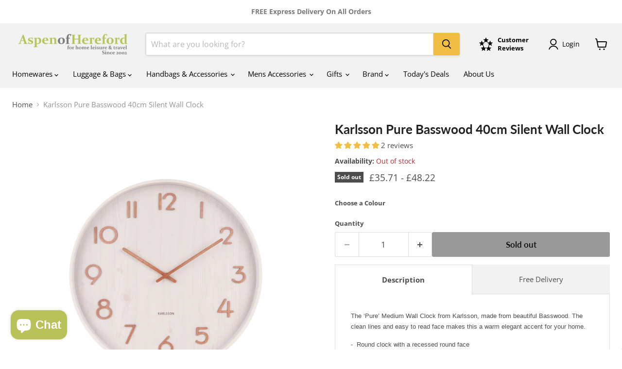

--- FILE ---
content_type: text/javascript; charset=utf-8
request_url: https://www.aspenofhereford.com/products/karlsson-pure-basswood-40cm-wall-clock.js
body_size: 1439
content:
{"id":1817654722605,"title":"Karlsson Pure Basswood 40cm Silent Wall Clock","handle":"karlsson-pure-basswood-40cm-wall-clock","description":"\u003cp\u003e\u003cspan style=\"font-family: verdana, geneva, sans-serif; font-size: 10pt;\"\u003eThe ‘Pure’ Medium Wall Clock from Karlsson, made from beautiful Basswood. The clean lines and easy to read face makes this a warm elegant accent for your home.\u003c\/span\u003e\u003c\/p\u003e \u003cp\u003e\u003cspan style=\"font-family: verdana, geneva, sans-serif; font-size: 10pt;\"\u003e-  Round clock with a recessed round face\u003c\/span\u003e\u003cbr\u003e\u003cspan style=\"font-family: verdana, geneva, sans-serif; font-size: 10pt;\"\u003e -  Contrast coloured numbers\u003c\/span\u003e\u003cbr\u003e\u003cspan style=\"font-family: verdana, geneva, sans-serif; font-size: 10pt;\"\u003e -  Straight, squared off hands\u003c\/span\u003e\u003cbr\u003e\u003cspan style=\"font-family: verdana, geneva, sans-serif; font-size: 10pt;\"\u003e -  Silent movement\u003c\/span\u003e\u003cbr\u003e\u003cspan style=\"font-family: verdana, geneva, sans-serif; font-size: 10pt;\"\u003e -  Wall Clock\u003c\/span\u003e\u003c\/p\u003e \u003cp\u003e\u003cstrong\u003e\u003cspan style=\"font-family: verdana, geneva, sans-serif; font-size: 10pt;\"\u003eSpecifications\u003c\/span\u003e\u003c\/strong\u003e\u003cbr\u003e\u003cspan style=\"font-family: verdana, geneva, sans-serif; font-size: 10pt;\"\u003e \u003c\/span\u003e\u003c\/p\u003e \u003cp\u003e\u003cspan style=\"font-family: verdana, geneva, sans-serif; font-size: 10pt;\"\u003eDiameter:  40cm\u003c\/span\u003e\u003cbr\u003e\u003cspan style=\"font-family: verdana, geneva, sans-serif; font-size: 10pt;\"\u003e Depth:  4.5cm\u003c\/span\u003e\u003cbr\u003e\u003cspan style=\"font-family: verdana, geneva, sans-serif; font-size: 10pt;\"\u003e Material: Basswood\u003c\/span\u003e\u003cbr\u003e\u003cspan style=\"font-family: verdana, geneva, sans-serif; font-size: 10pt;\"\u003e Type:  Wall Clock\u003c\/span\u003e\u003cbr\u003e\u003cspan style=\"font-family: verdana, geneva, sans-serif; font-size: 10pt;\"\u003e Power: 1 x AA Battery (Not included)\u003c\/span\u003e\u003c\/p\u003e","published_at":"2024-09-18T15:48:58+01:00","created_at":"2019-05-14T14:49:12+01:00","vendor":"Karlsson","type":"Wall Clocks","tags":["feed-agegroup-adult","feed-gender-unisex","feed-gpc-3840","feed-size-one size","feed-sl-Ship7Days","Ship7Days","Wall Clocks"],"price":3571,"price_min":3571,"price_max":4822,"available":false,"price_varies":true,"compare_at_price":null,"compare_at_price_min":0,"compare_at_price_max":0,"compare_at_price_varies":false,"variants":[{"id":15304750137389,"title":"White","option1":"White","option2":null,"option3":null,"sku":"PRT-KA5809WH","requires_shipping":true,"taxable":true,"featured_image":{"id":5445996773421,"product_id":1817654722605,"position":2,"created_at":"2019-05-14T14:49:19+01:00","updated_at":"2019-05-14T14:49:53+01:00","alt":null,"width":1800,"height":1800,"src":"https:\/\/cdn.shopify.com\/s\/files\/1\/2860\/8694\/products\/2795084d-1064-4376-a346-7049bd316fc7.jpg?v=1557841793","variant_ids":[15304750137389]},"available":false,"name":"Karlsson Pure Basswood 40cm Silent Wall Clock - White","public_title":"White","options":["White"],"price":3571,"weight":2000,"compare_at_price":null,"inventory_management":"shopify","barcode":"8714302658174","featured_media":{"alt":null,"id":2952004599853,"position":2,"preview_image":{"aspect_ratio":1.0,"height":1800,"width":1800,"src":"https:\/\/cdn.shopify.com\/s\/files\/1\/2860\/8694\/products\/2795084d-1064-4376-a346-7049bd316fc7.jpg?v=1557841793"}},"requires_selling_plan":false,"selling_plan_allocations":[]},{"id":15304750170157,"title":"Light Basswood","option1":"Light Basswood","option2":null,"option3":null,"sku":"PRT-KA5809WD","requires_shipping":true,"taxable":true,"featured_image":{"id":5445996871725,"product_id":1817654722605,"position":4,"created_at":"2019-05-14T14:49:23+01:00","updated_at":"2019-05-14T14:49:53+01:00","alt":null,"width":1800,"height":1800,"src":"https:\/\/cdn.shopify.com\/s\/files\/1\/2860\/8694\/products\/f7d760e0-16f7-462e-b7ad-ca93b5232aad.jpg?v=1557841793","variant_ids":[15304750170157]},"available":false,"name":"Karlsson Pure Basswood 40cm Silent Wall Clock - Light Basswood","public_title":"Light Basswood","options":["Light Basswood"],"price":4822,"weight":2000,"compare_at_price":null,"inventory_management":"shopify","barcode":"8714302658150","featured_media":{"alt":null,"id":2952004698157,"position":4,"preview_image":{"aspect_ratio":1.0,"height":1800,"width":1800,"src":"https:\/\/cdn.shopify.com\/s\/files\/1\/2860\/8694\/products\/f7d760e0-16f7-462e-b7ad-ca93b5232aad.jpg?v=1557841793"}},"requires_selling_plan":false,"selling_plan_allocations":[]}],"images":["\/\/cdn.shopify.com\/s\/files\/1\/2860\/8694\/products\/70d217b5-cfd4-4149-b5a4-0e8b74185c81.jpg?v=1557841793","\/\/cdn.shopify.com\/s\/files\/1\/2860\/8694\/products\/2795084d-1064-4376-a346-7049bd316fc7.jpg?v=1557841793","\/\/cdn.shopify.com\/s\/files\/1\/2860\/8694\/products\/0dad252c-7243-4ee5-9173-52eef155dc0f.jpg?v=1557841793","\/\/cdn.shopify.com\/s\/files\/1\/2860\/8694\/products\/f7d760e0-16f7-462e-b7ad-ca93b5232aad.jpg?v=1557841793","\/\/cdn.shopify.com\/s\/files\/1\/2860\/8694\/products\/55cae85b-a98a-4fd7-a19a-a2bc082990a8.jpg?v=1557841793","\/\/cdn.shopify.com\/s\/files\/1\/2860\/8694\/products\/b1852448-8710-45e4-a77d-c357268cadd7.jpg?v=1557841794"],"featured_image":"\/\/cdn.shopify.com\/s\/files\/1\/2860\/8694\/products\/70d217b5-cfd4-4149-b5a4-0e8b74185c81.jpg?v=1557841793","options":[{"name":"Colour","position":1,"values":["White","Light Basswood"]}],"url":"\/products\/karlsson-pure-basswood-40cm-wall-clock","media":[{"alt":null,"id":2952004501549,"position":1,"preview_image":{"aspect_ratio":1.0,"height":1800,"width":1800,"src":"https:\/\/cdn.shopify.com\/s\/files\/1\/2860\/8694\/products\/70d217b5-cfd4-4149-b5a4-0e8b74185c81.jpg?v=1557841793"},"aspect_ratio":1.0,"height":1800,"media_type":"image","src":"https:\/\/cdn.shopify.com\/s\/files\/1\/2860\/8694\/products\/70d217b5-cfd4-4149-b5a4-0e8b74185c81.jpg?v=1557841793","width":1800},{"alt":null,"id":2952004599853,"position":2,"preview_image":{"aspect_ratio":1.0,"height":1800,"width":1800,"src":"https:\/\/cdn.shopify.com\/s\/files\/1\/2860\/8694\/products\/2795084d-1064-4376-a346-7049bd316fc7.jpg?v=1557841793"},"aspect_ratio":1.0,"height":1800,"media_type":"image","src":"https:\/\/cdn.shopify.com\/s\/files\/1\/2860\/8694\/products\/2795084d-1064-4376-a346-7049bd316fc7.jpg?v=1557841793","width":1800},{"alt":null,"id":2952004632621,"position":3,"preview_image":{"aspect_ratio":1.0,"height":1800,"width":1800,"src":"https:\/\/cdn.shopify.com\/s\/files\/1\/2860\/8694\/products\/0dad252c-7243-4ee5-9173-52eef155dc0f.jpg?v=1557841793"},"aspect_ratio":1.0,"height":1800,"media_type":"image","src":"https:\/\/cdn.shopify.com\/s\/files\/1\/2860\/8694\/products\/0dad252c-7243-4ee5-9173-52eef155dc0f.jpg?v=1557841793","width":1800},{"alt":null,"id":2952004698157,"position":4,"preview_image":{"aspect_ratio":1.0,"height":1800,"width":1800,"src":"https:\/\/cdn.shopify.com\/s\/files\/1\/2860\/8694\/products\/f7d760e0-16f7-462e-b7ad-ca93b5232aad.jpg?v=1557841793"},"aspect_ratio":1.0,"height":1800,"media_type":"image","src":"https:\/\/cdn.shopify.com\/s\/files\/1\/2860\/8694\/products\/f7d760e0-16f7-462e-b7ad-ca93b5232aad.jpg?v=1557841793","width":1800},{"alt":null,"id":2952004861997,"position":5,"preview_image":{"aspect_ratio":1.0,"height":1800,"width":1800,"src":"https:\/\/cdn.shopify.com\/s\/files\/1\/2860\/8694\/products\/55cae85b-a98a-4fd7-a19a-a2bc082990a8.jpg?v=1557841793"},"aspect_ratio":1.0,"height":1800,"media_type":"image","src":"https:\/\/cdn.shopify.com\/s\/files\/1\/2860\/8694\/products\/55cae85b-a98a-4fd7-a19a-a2bc082990a8.jpg?v=1557841793","width":1800},{"alt":null,"id":2952004927533,"position":6,"preview_image":{"aspect_ratio":1.0,"height":1800,"width":1800,"src":"https:\/\/cdn.shopify.com\/s\/files\/1\/2860\/8694\/products\/b1852448-8710-45e4-a77d-c357268cadd7.jpg?v=1557841794"},"aspect_ratio":1.0,"height":1800,"media_type":"image","src":"https:\/\/cdn.shopify.com\/s\/files\/1\/2860\/8694\/products\/b1852448-8710-45e4-a77d-c357268cadd7.jpg?v=1557841794","width":1800}],"requires_selling_plan":false,"selling_plan_groups":[]}

--- FILE ---
content_type: application/javascript; charset=utf-8
request_url: https://searchanise-ef84.kxcdn.com/preload_data.6y2k6U6y9B.js
body_size: 9640
content:
window.Searchanise.preloadedSuggestions=['kipling bags','wall clock','wall clocks','alarm clock','kipling backpack','karlsson clock','healthy back bag','kipling bag','eastpak backpack','karlsson wall clock','eastpak tranverz','photo frames','healthy back bag small','robotime building kits','alarm clocks','kipling purse','mantel clocks','kipling crossbody bags','photo frame','american tourister','kipling handbags','kipling art','kipling backpacks','eastpak transit\'r','healthy back baglett','cuckoo clock','kipling cross body bag','healthy back bag medium','crossbody bags','book nook','karlsson alarm clock','jansport back pack','kipling abanu','jewellery box','cross body bags','kipling gabbie s','bum bag','mantle clocks','mantel clock','building kit','gabbie s','silent wall clock','umbra coat hook','kipling arto','coat rack','silent alarm clocks','laptop backpack','abanu m','kipling purses','all kipling bags','umbra frame','silver photo frames','laptop bag','flip clock','kipling abanu m','wooden building kits','3d model kit','eastpak trans4','cuckoo clocks','coat hook','robotime rolife','rokr models','healthy back','shoulder bag','large baglett','kipling seoul','picture frames','kipling gabbie medium','kipling cross body bags','herschel backpack','shopping trolley','small healthy back bag','phone bag','kipling art m','american tourister luggage','double curtain rail','large suitcases','coat hooks','pencil case','kipling luggage','tote bags','small backpack','silent clock','kipling defea','kipling delia compact','gabbie mini','rolife self-build','cross body bag','carriage clock','small baglett','herschel bag','kipling metallic glow','kipling pink','kipling alvar','curtain pole','back pack','medium suitcase','kipling arto s','healthy back bags','kipling izellah','kipling city pack','umbra curtain rail','watch box','curtain rail','wooden model kits','black wall clock','kipling phone bag','jewellery stand','mantle clock','travel bags','rolife self-build model kit','karlsson clock alarm clock','rolling holdall','eastpak roll up','cabin bags with wheels','kipling tote','karlsson flip clock','kipling minta','kipling wallet','art mini','model kits','messenger bag','kipling city pack mini','jansport backpack','impressions by juliana','kipling pouch','mele jewellery box','kipling city','kipling art mini','kipling pencil case','table clock','kipling crossbody','black clock','robotime rokr','crossbody bag','orange tree','kipling asseni','eastpak travelpack','kipling monkey','kipling gabbie mini','model kit','back packs','kipling tote bags','kipling delia','leather bag','east pack','eastpak bum bag','silent wall clocks','picture frame','kipling city pack s','white clock','reisenthel shopping bags','kipling suitcase','jewellery boxes','bag blu blue','east pak','kipling shoulder bag','kipling handbag','eastpak transit r','kipling signature emb','kipling mini','4 x 6 photo frames','cabin bag','karlsson cuckoo clock','eastpak luggage','shower caddy','rolife book nook building kit','cabin luggage','tote bag','coat stand','kipling abanu multi small crossbody','black kipling bags','large wall clocks','eastpak tarp','toilet brush','kipling large','self-build 3d model kit','double photo frames','mini bag','silent alarm clock','kipling cross body','acctim alarm','kipling m','haden kettle','kipling gabb','robotime kits','wheeled holdall','sling bag','kipling gabbie','kipling black','digital alarm clock','kipling gunne','kipling rucksack','kipling city backpack','tension rod','wall mirror','karlsson clocks','waist bag','kipling superworker','izellah handbag','kipling seoul backpack','kipling alvar handbags','cosmic blue','kipling small','impressions photo frames','bum bags','signature emb','kipling pouches','kipling firefly','mini backpack','kipling riri','umbra twilight','acctim wall clock','acctim alarm clock','acctim clock','bum or waist bags','eastpak the one','backpack kipling','kipling asseni small','arto s','silver photo frame','kipling creativity small','waste bin','kipling lunch bag','eastpak transit','kipling purse wallet','pendulum clock','water bottle','eastpak suitcase','spectral orchid','duffel bag','kipling syro','kipling l','jansport superbreak','eastpak tranverz s','carriage clocks','radio controlled wall clocks','kipling crossbody bag','lunch bag','eastpak strapverz','funky red','healthy back bag sling','kipling mini backpack','healthy back bag large baglett','kipling gabbie s casual flower','leather baglet','kipling shoulder bags','phone bags','leather backpack','kipling art bag','reisenthel allrounder','back bag','eastpak holdall','large healthy back bag','mini baglett','haden toaster','jansport big student rucksack black','weekend bag','building kits','medium healthy back bag','cross body','american tourister take2cabin','eastpak tranverz large','gold wall clock','kipling amiel','pink shoulder bag','umbra bin','wheeled backpack','wall art','tsa lock','healthy back bag large','eastpak large','black noir','dickies bag','kipling arto handbag','kipling red','kipling phone bags','karlsson flip','bottle bag','kipling firefly up','silver plated photo frame','victorinox backpack','kipling gabbie small','eastpak cabin','mele & co','kipling ultimate plum','gabbie small','karlsson wall clocks','duffle bag','kipling s','dancing bouquet','small bag','white wall clock','clocks karlsson','kipling bum bags','carry on luggage','marble run','book nook building kit','money love','toiletry bag','blue bag','laptop sleeve','small backpacks','kipling gleam','bellroy backpack','ultimate plum','wall mirrors','kipling teagan','gabb s','blue bleu 2','gabbie medium','bedside clocks','black backpack','carry on','kipling purses kipling\'s purses','kipling elysia','wood clock','back bags','dickies backpack','rolling backpack','umbra buddy','the healthy back bag','digital clock','kipling small crossbody','bedside clock','shopping trolleys','kipling toiletry bag','kipling blue','kipling money love purse','healthy bag','creativity xl','kipling grey','kipling abanu small','transit r','dynamic beetle','kipling small bags','kipling small backpack','eastpak camo','orange tree toys','reisenthel toilet bag','soap dispenser','table lamp','small kipling bag','kids wooden','asseni mini','wall clock karlsson','messenger bags','kipling riri crossbody bag','kipling seoul s','shoe storage','creativity s','kipling izellah bag','small kipling bags','umbra flip hooks','kipling eldorado','city pack mini','eastpak leatherface','red bag','packing cubes','green moss','umbra hook','large suitcase','eastpak tranzshell','kipling medium','radio controlled clock','eastpak travel','kipling art mini handbag','kipling new','eastpak small','kipling creativity xl','wash bags','kipling city mini','silver frame','warm rose pink','dish rack','wash bag','travel bag','small crossbody bag','art m','east pack backpack','double photo frame','kipling brush stripes','wooden art','city pack','wild leopard','wooden kits','gold clock','gold photo frame','eastpak l','roll top','karlsson silent','back to beige','kipling laptop','card holder','pink clock','kipling defea handbags','hand bags','kipling active denim','kipling bag black','kipling myrte','ameri bag','kipling syro bag','kipling gabbie s handbag','kipling money love','floor lamp','white wall clocks','eastpack backpack','impressions 6 x 8 photo frame','eastpak 4 wheel','kipling case','kipling blue bleu','door stop','kipling bum bag','umbra curtain','eastpak tranverz l','radio controlled alarm clock','school bag','umbra photo frame','kipling black bag','kipling monkeys','kipling tote bag','kipling softly spots','kipling wallets','harry potter','umbrella stand','kipling gabb s','umbra mirror','karlsson cuckoo','abanu multi','jan sport','city pack s','key holder','kipling ultimate dots','green bag','backpack for men','kipling suitcases','triple denim','40cm wall clock','elegance by impressions','green clock','kipling wild leopard','softly spots','large backpack','kipling asseni mini','kipling metallic','curtain rod','clock wall','self build 3d model kit','double curtain rod','photo display','kipling medium backpack','umbra flip','bathroom bin','multi photo frame','kipling school bags','acctim clocks','active denim','pink kipling bag','black photo frame','cabin bags','big flip','kipling arto small','eastpak medium','kipling back pack','eastpak m','side table','karlsson alarm','pendulum wall clock','24bottles clima','ultimate dots','make up bag','eastpak cnnct','rokr modelling','kipling purses and wallets','waste paper bin','kipling city zip','umbra woodrow','kipling tops','kipling dream flower','bellroy sling','textured nylon','large tote bag','sling bags','3d model','eastpak tranverz m','kipling large backpack','baby bag','plant pot','it luggage','shoulder bags','umbra dish','urban chevron','pink fuchsia','eastpak out of office','triple photo frame','kipling izellah handbag','curtain poles','leather healthy back bag','umbra flip hooks coat rack','eastpak day pak\'r','health back bag','medium bag','kipling soft marble','black kipling','eastpak backpack padded','kipling funky red','double curtain pole','kipling creativity l','kipling seoul go large','eastpak duffel','eastpak duffle','kipling gabbie bag','healthy back bag leather','holdall wheel','luggage strap','metallic glow','tranverz m','watch boxes','navy kipling bag','24 bottles clima','blue clock','pendulum clocks','umbra hooks','eastpak transit r large','double curtain','mele and co','4 wheel suitcase','eastpak transverz','music box','kipling hand bags','kipling cool defea','kitchen clocks','healthy back pack','mens bags','kipling phone','rfid purse','cool defea','large kipling bag','shopping bag','kipling botanical','navy bag','kipling small bag','key hooks','tranverz s','kipling green','healthy back bags small','large holdall','kipling alvar bag','umbra exhibit','haden heritage toaster','firefly up','robotime rolife self-build 3d model kit rooms','kipling signature','24 bottles lid','large wall clock','kipling dusty carmine','pink kipling','kipling brush blue','delia mini','abanu mini','silent clocks','weekend bags','kipling admiral blue','self build','green wall clock','kipling creativity','kipling youri','kipling tops purse','black kipling bag','kipling abanu multi','drawstring bag','kipling 100 pens','50th anniversary gift','kipling gleam s','rolife book nook','new angie','gym bag','umbra coat','rokr owl clock','umbra prisma','school backpack','kipling city zip s','travel alarm clock','kipling travel','grey clock','eastpak black denim','wooden clock','kipling laptop bag','kipling mini city backpack','kitchen roll holder','kipling black bags','kipling back','eastpak 4 wheel luggage','work bag','kipling nostalgic brown','kipling backpack seoul','eastpak wallet','undersea leaves','kipling beige','karlsson dragonfly','gold frame','kipling abanu small crossbody','umbra coat rack','kipling mini bag','large kipling backpacks','owl clock','large kipling','reisenthel shopping trolley','kipling bags red and yellow','kipling medium bag','kipling asseni large','30cm wall clock','healthy back baglett large','little america','wooden jewellery box','kipling card holder','dusty carmine','cutlery set','mother of pearl frame','eastpak terminal','eastpak backpacks','white kipling bag','kipling small cross body bags','abstract print kipling bag','eastpak rucksack and','kipling luggage large','man bag','amiel handbag','money land','kipling mahogany','coat hanger','womens bags','kipling warm rose','kipling cabin luggage','kipling white','umbra rod','kitchen clock','eastpak delegate','make up brush','kipling delia mini','wheeled bag','city mini','kipling shopper','umbra exhibit multi photo','blue kipling bag','kipling firefly backpack','kipling blue bag','kipling city pack mini small backpack','emily’s flower shop','luggage tag','blue lover','travel clock','hand bag','urban palm','karlsson clock flip','healthy baglett','kipling lunch','small cross body bag','kipling eldorado bag','acctim radio controlled','kipling spontaneous','roll top backpack','kipling light sand','eastpak up roll','umbra woodrow can bin','jansport superbreak plus','kipling holdall','alarm clock silent','alarm clock with light','small back bag','botanical prt','kipling waist bag','karlsson gummy alarm clock','eastpak pak’r','brush stripes','grey wall clocks','black clocks','kipling bags black','weather station','kipling casual flower','eastpak s','kipling urban chevron','copper clock','kipling blue lover','clocks wall','hershel backpack','kipling gabb bag','kipling pink bag','cabin case','asseni s','abanu small','kipling sebastian bag','silver bag','kipling seoul large backpack','the one','money love purse','kipling angie','wall hooks','eastpak floid','reisenthal shopping','rokr globe','rolife sunshine town','travel backpack','wall lights','umbra coat stand','dream flower','wooden model','flip hook','digital bedside clocks','day pak\'r','kipling moonlit forest','healthy back baglett small','eastpak bag','key ring','trolley sleeve','wheeled luggage','travel pak','carry on suitcase','kiplin bags','umbra hangit','eastpak springer','radio controlled clocks','kipling urban jungle','toilet bag','desk clock','soft marble','floating shelf','kipling sebastian','cathys flower house','big student','kipling pencil','battery clocks','bottle bags','pink bag','widdop clock','eastpak transit\'r 4 4 wheel holdall','kipling mini gabbie','picnic baskets','outdoor clock','battery alarm clocks','art set','kipling keyring','art kipling','wm widdop clock','brush blue','waste paper bins','kipling gabbie medium bag','star wars','kipling monkey names','kipling creativity xb','marble run kit','coin purse','pink bags','healthy back bag red leather','napapijri bag','american tourist','umbra peggy drawer kitchen draw','kipling small purse','24 bottles urban','paper bin','grey wall clock','white bag','kipling baby bag','city zip backpack s','glass clock','grey gris','small suitcase','clock kit','eastpak rucksack','ameribag small','umbra products','soft dot blue','kipling plum','table clocks','kipling albena','herchel kaslo','kipling silen','kipling city pack small','herschel wallet','tranverz l','yellow clock','red bags','black leather bag','large baglet','small shoulder bag','healthy back bag baglett','analogue alarm clock','kipling large crossbody','seoul s','leitmotiv table lamp','wall mounted coat hooks','drawer organiser','umbra flapper floor standing coat rack','creativity l','rfid purses','laptop bags','wooden clocks','casual flower','red kipling','robotime rolife self-build 3d model kit','wooden mantle clock','wooden models','umbra exhibit multi photo display','urban track','leather bags','kipling monkey keyring','wooden toys','kipling cabin','kipling money land','60cm wall clocks','impressions frame','wall clocks black','kipling light aloe','black denim','kipling spectral orchid','happy camper','water bottles','train model kit','blackout curtain rail','double frame','healthy back bag small textured nylon','haden heritage','kipling creativity s','jewellery case','key hook','eastpak trans4 s small 4 wheel rolling holdall','silent sweep','endless emb blue','eastpak padded pak\'r','karl son clock','wall kitchen clocks','arto small','red kipling bags','kipling arto bag','mantel carriage clock','kipling yellow','laptop case','laundry bin','reisenthal bag','umbra photo','retro wall clock','tension rod extendable curtain rail','kipling rfid','dish drainer','silent sweep alarm clocks','kipling clas seoul','jansport right pack backpack','delia compact','school bags','crystocraft i love you','mother of pearl photo frames','leitmotiv classic','navy backpack','sabichi glamour 16 piece cutlery set','kipling black noir','city zip','elysia handbag','eastpack medium','shoe rack','eastpak transverz large','eastpak the one shoulder bag','kipling green moss','blackish tile','craft kit','kipling new eldorado','kipling art handbag','eastpak transit\'r rolling holdall with tsa lock','kipling bags gabbie','small clocks','dickies lisbon','kipling large tote bag','photo album','duffle holdall','kipling money','little big time','black bags','kipling multi','backpack with wheels','widdop mantel clock','mens shoulder bags','suit bag','moonlit forest','eastpak back to work','small tote bag','leather holdall','jansport union','kipling purple','kipli g','ceiling light','a4 photo frame','door hooks','kipling yenna','herschel nova','kipling teagan medium','hand luggage','jewelry stand','extra small healthy back bag','umbra shelf','umbra bellwood','main campus','wall clock white','gifts for','small clock','camera bag','robotime rolife self-build','kipling wheeled','umbra flip hook','gabbie m','medium suitcases','cabin suitcase','kipling dark plum','50th wedding anniversary','kipling signature black','karlsson mini flip','backpack for','kipling navy','kipling city zip mini','herschel little america','kipling rose','kipling spontaneous 4-wheeled','jewellery roll','eastpak pencil case','steam train','karlsson silent clock','acctim alarm clocks','eastpak case','impressions photo frame','signature red','clock hands','black wall clocks','tarp blue','cabin pak\'r','trolley bag','eastpak duffle bag','red backpack','luminous clock','east pack luggage','victorinox spectra','minta l','eastpak day','rose gold','crystocraft rose swarovski crystal ornament','small rucksack','kipling undersea leaves','bathroom storage','kipling signature red','art deco','afia lite','phot frames','convertible backpack','padded pak\'r','kipling art mini black','haden perth','kipling botanical print','the eastpak cabin case','cosmetic bag','small bagletts','eastpak travel pack','american tourister soundbox','waterproof bag','double blackout curtain rail','photo frame 6 x 8','karlsson silent alarm clock','eastpak messenger','eastpak trans','royal & langnickel','wm widdop clocks','out of office','kipling cosmetic bag','umbra curtain pole','eastpak volker','red handbags','eastpak station','healthy bags','wooden puzzle','kipling camo','expandable suitcase','eastpak shoulder bag','healthy back small','umbra peggy','eastpak compact','herschel kaslo','juliana impressions','leather healthy back bags','washing up','karlsson open back flip clock','healthy bag small','wall picture frames','small crossbody','small healthy back bags','karlsson flip wall clock','reisenthel bags','cool bag','gallery wall frames','victorinox altmont','dog walking bag','a4 frame','kipling weekend bags','curtain rings','pink backpack','umbra coat hooks','radio controlled','kitchen wall clock','kipling chevron','umbra soap dispenser','radio controlled wall clock','kipling endless bl emb','large bag','kipling suitcase large','little big time silver','geo feather','desk lamp','reisenthel large','shopping bags','eastpak laptop backpack','sea seeker','karlsson white wall clock','creativity xb','gabbi mini','kipling city s','digital alarm','beige kipling bags','eastpak large suitcase','eastpak padded','kipling travel bags','light aloe','kipling amiel bag','passport holder','kipling dancing bouquet','kipling afia','waste bins','small gabbie bag','sky pack','eastpak cabin bag','kipling carry on','kipling city mini small backpack','large backpacks','kipling cross body bag medium','kipling blue bags','karlsson little big time','kipling soft','eastpak cabin case','kipling seoul small','right pack','loreen bag','pink monkey','kipling creativity bags','luggage straps','jansport big student laptop backpack','ferris wheel','silent sweep wall clocks','mantle shelf clock','eastpak tranverz medium','eastpak resist\'r','kipling money love medium rfid purse','widdop clocks','modern cuckoo clock','over door hooks','belt bag','all products','kipling cool defea handbag','umbra bulletboard','kipling darcey','leather baglett','eastpack large','kipling tender rose','hanging photo frame','karlsson wall','3d wooden','abanu s','kipling seoul go small','gold photo frames','kipling phone pouch','photo frames 10 x 8','kipling seoul large','small purse','eastpak one','kipling abanu mini','napoleon mantel clock','riri l','large clock','kipling art s','shoulder pad','roll holder','healthy backpack','water resistant backpack','blue wall clock','umbra flapper','napapijri backpack','rokr kits','beige pearl','floral alarm clock','kipling ron','jurassic park','kipling coin purse','kitchen drawer organiser','angie handbag','kipling pink fuchsia','womens backpack','mother of pearl','eastpak transitr','kipling lilac','day bag','kipling city small','glass clocks','umbra buddy hooks','eastpak xl','sunshine town','cosmetic organiser','large clocks','eastpak messenger bag','kipling backpack mini','alarm clock battery','kipling denim','4 x 4 frame','eager blue','medium cross body bag','minta m','free return','faux shagreen','book shelf','eastpak blue','kipling creativity purse','kipling mirko','healthy back bag textured nylon large baglett handbag','eastpak leather','toilet bags','black cutlery','kipling cosmic blue','kipling medium cross body bag','kipling asseni s','healthy back bag small leather','gabbie bag','blue backpack','photo frame 7 x 5','city zip mini','aspen of hereford','jansport laptop','coloured clock','red wall clock','kipling iaka','umbra infinity','red kipling bag','sams study','kipling wash bag','kipling almiro','kipling afia lite','jansport cool student','large bags','red clocks','wooden mantel clocks','mini gabbie','kipling urban palm','kipling leopard','rhythm clocks','kipling supertaboo','robotime building kits rokr','westminster chime clock','large tote','gold cutlery','karlsson clock wall','plant stand','towel ladder','kipling small crossbody bag','eastpak transit’r','cool student','jansport big student','eastpak orbit','easy pack','eastpak sunday grey','umbra estique','50cm wall clock','city zip small','jodi m','umbra jewellery stand','kipling city s backpack','5x7 photo frame','kipling elysia handbag','coffee shop','grey kipling bags','clima bottle','display case','kipling bags cross body','models to build','wheeled duffle','leather handbags','eastpak xxs','wooden kit','kipling true navy','victorinox travel','dry lau','kipling drawstring bag','kipling plum bag','mini bags','eastpak tarp large','nostalgic brown','red clock','kipling softly spot','medium kipling bags','small bags','herschel novel duffle','sunburst wall clock','silver frames','cosmic emerald green','kipling 3d pink','3d model kits','eastpak tecum','wall hook','impressions by juliana silverplated photo frame','eastpak transit\'r 4','bedside table','radio alarm clock','cash buddy','kipling mini backpacks','small kipling','kipling bleu','waist pack','small handbag','ryanair carry on bag','karlsson globe alarm clock','eastpak stand','kipling camama','bellroy transit','kipling latin cheetah','miniature clocks','eastpak day office','eastpak denim','eastpak provider','suitcase large','changing bag','clock karlsson','admiral blue','trans4 s','green kipling bag','deep sky blue','wall clocks for','syro handbag','kipling city back pack','karl son','small wall clock','kipling card','kipling superwork','kipling grey bag','backpacks for','karlsson dragonfly wall clock','eastpak double','pop quiz','flip wall clock','kipling gab','tender rose','impact clock','pendant light','eastpak trans 4','yellow bag','travel accessories','black bag','mens wallets','table lamps','kipling angie bag','jansport backpacks','kipling bags arto','orange clock','umbra cubiko mirror black','kipling brown','outdoor clocks','kipling bina','brown handbag','purple kipling bag','bath caddy','havana blue','purple bags','black leather small','kipling large tote','umbra anywhere','wall clocks karlsson','eastpak medium suitcase','retro clock','silver plated photo frames','white kipling','kipling backpack large','small wall clocks','kipling small arto bag','kipling mahogany red','kipling goyo','eastpak transit r m','underseat luggage','door hook','eastpak smallker','eastpak 4 wheel large','eastpak tranzshell large suitcase','karlsson charm 30cm wall clock','building crafts','haden heritage kettle','kipling fuchsia','mini flip','sabichi glamour','healthy back large baglett','buddy hooks','light sand white','square wall clocks','dragonfly clock','van gogh','bag pack','kipling bags small','kipling weekend','kipling lavender blush','karlsson alarm clocks','brass photo frame','clock with','24bottles urban','led clock','grey kipling','kipling duffle','kipling small cross body bag','herschel xl','eastpak reader','white bags','pink wall clock','blue kipling','heritage kettle','small tote','medium back bag','small baglet','flower shop','large crossbody bag','umbra twilight 3/4','necklace stand','light sand','eastpak bags','karlsson white','kipling art on wheels','kipling dream flower bags','city zip s','pac man','black frame','white handbag','healthy back bag small microfiber','5 x 5 photo frame','photo frames 4 x 4','kipling bags s','kipling gabbie handbag','karlsson lofty','silver photo frame 5 7','kipling wallet purse','kipling money wallet','kipling purse small','canvas bag','kipling lunchbag','back pack small','leather handbag','bellroy venture','eastpak travelpack transforming duffel backpack','jansport driver 8','kipling dry laurel','karlsson mini flip wall clock','impressions by juliana silverplated','chiming mantel clock','talking watch','signature print','20cm wall clock','kipling key','kipling hiphurray','abanu kipling','luminous globe','kipling light','silent alarm','storage box','transit r 4','kipling class room','reisenthel mini maxi bags','eastpak laptop','umbra double','umbra trigem jewelry','clock building kit','kipling sign green emb','umbra frames','bon air','phone pouch','karlsson black','pink kipling bags','lightweight bag','kipling mini tote','summer splash','american tourister medium','kipling money world','happy camper rolife','photo frames double mother of pearl','wall clock grey','eastpak up roll tarp laptop backpack','shagreen frame','textured nylon small handbag small','mini backpacks','kipling womens bag','eastpak container','kipling black peppery','wallets mens','kipling 50 pens','contactless soap','kipling drawstring','kipling alabaster','snow house','door mat','insulated lunchbag','kipling cross','paper towel holder','gabbie mini handbag','umbra shower black caddy','rolife kits','confetti pink','lilac kipling','wall shelf','kipling beige pearl','kipling camo bag','kipling gabbie m','crossbody handbags','umbra photo frames','kipling chaz','kipling marble','arto bag','healthy back ba','jansport union pack','karlsson big flip','flip hooks','eastpak suitcases','5 x 7 photo frame','alarm clock digital','rhythm clock','kipling bl','herschel pop quiz','magic house','the one eastpak','electric blanket','shoe store','bird feeder','medium backpack','seoul small','small cross body','kiplings bag','small holdall','herschel duffle','brass clock','day pack','art bag','cabin luggage with wheels','under seat','clock acctim','art bags','waist bags','kipling art medium','40th anniversary','trinket box','leather back bag','umbra cappa','kipling ness','kipling firefly up backpack','kipling city pack s backpack','chiming clock','eastpak spinner','eastpak austin','credit card holder','25th anniversary','kipling bag ultimate plum','night light','crystal ornament','cuckoo clocks carousel','eastpak pinnacle','black handbags','healthy back bag microfibre','toiletry bags','purple bag','6 x 4 double photo frames','kipling cindy','new eldorado','wood wall clock','overnight bag','latin cheetah','kipling onalo','wind chimes','aviana luggage','umbra storage','kipling speckled','kitchen wall clocks','pendulum wall clocks','blooming pink','clocks pink','skyflite cabin','kipling palm mood','musical jewellery case','kipling zip','scatter cushions','wheeled duffel','lap top','eastpak carry pack','chess set','woodrow bin','eastpak strapverz s convertible','curtain rails','towel holder','doggy bag','wooden model kit','foldable umbrella','foldable backpack','kipling bags duffle','hard-shell suitcases','hip pack','kipling money purse','cuckoo wall','ring holder','coffee table','travel clocks','photo albums','oak mantel clock','wooden building','kipling large bags','black camo','bathroom mirror','waste paper','karlsson clock\'s','umbra touch','peter rabbit','kipling gabbie bags','kipling city pack backpack','kipling creativity large','digital wall clock','grey kipling bag','eastpak pink','kipling soft dot','photo frame silver','superbreak plus','robotime building','black frames','mr white','air move','kipling 4 wheels','karlsson silent wall clock','navy shoulder bag','umbra skinny bins','umbra photo display','karlsson sensu','can bin','umbra jewelry','mantlepiece clocks','kipling agot','cross bags','umbra midnight','3d k blue','rolife book nook building kits','mickey clouds','gabbie s bag','smaller items','kipling grey gris','large cross body bag','shopper bag','umbra curtain rod','kipling bags red and','herschel novel','cosmic green','city pack small','karlsson wall clock silent','jansport right pack','kipling smaller','take2cabin m','green kipling','kipling alvar s','bleu bleu 2','mini bagletts','umbra cubiko','small suitcases','lightweight luggage','country living','dt warm rose pink','wenger lumen','medium crossbody bag','kipling pen','room divider','extra small','haden jersey','buddy wall','bag pack small','kipling crazy leaves','karlsson silver','american tourister exp tsa pulsonic stone teal 81 unisex adult spinner stone teal 81','herschel card holder','leather sling bag','wall cloc','wall clock black','side tables','kipling jonis','kipling a','square clock','eastpak doggy bag','kipling earthbeat','umbra black','travel watch case','dulwich designs','dickies lisbon backpack','east pack bag','present time','30 wall clock','dish drying rack','kipling large bag','laptop rucksack','kipling back packs','bedside alarm clock','clocks green','gold bag','beach bag','narrow x','book book','suit cases','tranverz cnnct','kipling wearable','stratton pen','umbra cubby','travel pack','mini city','black healthy back bag','rokr marble run','umbra trigg','carry on bag eastpak','kipling teagan luggage','blue cross body bag','arm clock','clas seoul','eastpak tranverz l/m/s/xxs rolling holdall with tsa lock','medium size','dark plum purple kipling','kipling aviana','sakura densya','umbra tension rod','kipling baroe','kipling diluted blue','kipling gabbie medium shoulder bag','herschel classic','storage stool','wall planter','eastpak roll','self build kit','coat racks','city backpack','a4 picture frames','kipling messenger','black alarm clock','umbra picture frame','fairground ride','calendar clock','silver clock','kipling bumbag','pink handbag','delia backpack','backpack large','gabbie small bag','ruck sack','ergonomic bags','silver plate frames','phone number','2 wheel luggage','silent alarm clocks with light','black peppery','green bags','clock radio','warm rose','marvel backpack','kipling luggage medium','lamp shade','karlsson wood','kiplin bag','jansport driver 8 rolling backpack','ultra marine','kipling backpack small','transit\'r large','kipling fuchsia pink','acctim wall clocks','tecum l','hubba pebble','urban jungle','8x10 photo frame','kipling freedom','wenger backpack','card wallet','crossbody handbag','green alarm clock','silver picture frames','eastpak transit large','endless bl emb blue','crystocraft double swarovski crystal','photo frame 10 x 8','mens bag','baroque taupe','dt warm rose','multi photo','large handbag','eastpak pak\'r','pink alarm clock','cuckoo alarm clock','american tourister cabin','back pack bags','padded bags','eastpak resist','jewel case','eastpak strapson xxs','small hand bag','healthy back baglet','brown bags','arto handbag','3d wooden puzzle','kipling laptop backpack','large kipling bags','large wheeled holdall','peach peace','small kipling purse','kipling art backpack s','healthy bag back','travel wallet','kipling pink bags','robotime model','kipling bags bag','white handbags','tops purse','kipling bags navy','umbra sticks multi hook coat & hat rack','kipling dots','acctim mantel clocks','kipling red bags','gunne bag','kipling true beige arto bag','healthy back bag extra small','jewelry boxes','kipling abanu bag','bedroom clock','simons coffee','gabbie s black noir','eastpak 4 wheels','kipling cabin bags','eastpack bag','kipling small gabbie bag','mini crossbody bag','kipling alia','eastpak backpack black','creativity small','kipling accessories','green handbag','kipling large suitcases','elegance frame','kipling toiletry','chiming mantel clocks','karlsson green','kipling bags blue','kipling small city backpack','kipling defea xl','impressions by juliana silverplated thin bezel photo frame','kipling medium gabbie','cooler bag','kipling tender sage','eastpak bumbag','patterned bags','umbra planter','book clock','navy kipling','nextime clock','large rucksack','digital clocks','kipling cosmic navy blue','blackout curtains','kipling crossbody medium','umbra chroma 7/8 tension rod extendable curtain rail','shopping bag on wheels','kipling art tote','kipling teal','eastpak backpack laptop','wooden mantel clock','kipling palmbeach','kipling small pouch','kipling xl creativity','wooden wall clock','round wall clock','widdop alarm clock','backpack wheels','over door','sunday grey','mini kipling','tender rose pink','car building kit','mechanical clock','big bag','bird ornament','albena kipling','umbra twilight 3/4 steel nickel double blackout curtain rail umbra twilight 3/4 steel nickel double blackout curtain rail umbra twilight 3/4 steel nickel double blackout curtain rail umbra twilight 3/4 steel nickel double blackout curtain rail umbra twili','kipling pen case','luggage bag','kipling emb','eastpak trans4 s','radio alarm','eastpak luggage large','curtain rods','umbra otto','day pak’r','gentle lilac','toilet roll','karlsson gold','robotime building kit','small kipling backpack','copper photo frame','silver plated frame','super mario','kipling 2 in 1','alarm clock karlsson','peggy drawer','jansport superbreak one backpack','easyjet under seat bag','eastpak pinnacle backpack 38 on','active red','white clocks','silver photo frames 10 x 8','arto small bag','william widdop','wooden car','wall c','5 x 5 frame','mele & co watch box','seoul backpack','kipling arto s bag','folding shopping bag','umbra brass','kipling xl','24 bottles clima bottle','karlsson cuckoo clocks','medium eastpak','kitchen storage','eastpak x','kipling city backpacks','wm widdop carriage clock','kipling syro handbag','mobile phone bag','make up','kipling luggage small','ticking clock','big ben','padded pak\'r backpacks','karlsson white clock','secure bag','kipling school bag','kipling rfid purse','kipling green bag','all backpack','kipling rikka','skyflite zest','jet driver','cocktail floral','eastpak 2 wheels','gift for','kipling gunne bag','dickies tote','kipling bags green','display case for','kipling disney','kipling gabbi','kipling bags asseni','rolife model','memorial stone','cross body phone bag','jewellery rolls','tissue box','cabin size','on the edge','reisenthel mini maxi','gold cutlery set','impressions frames','travel organiser','phone case','kipling makeup bag','kipling multiple','wm widdop','william widdop clock','6 x 4 photo frame','glowing fuchsia','medium kipling bag','black mirror','red handbag','laptop ba','bedside digital clock','jansport bag','kipling asseni mini tote','trinket boxes','over the door','mele watch box','minta handbag','alarm cl','blue handbag','clock kits','sink caddy','kipling pens','ro life','karlsson index','eastpak strapverz s convertible rolling holdall with backpack straps','bag with trolley sleeve','transverz s','large karlsson flip wall clock','extra large bags','healthy one shoulder bags'];